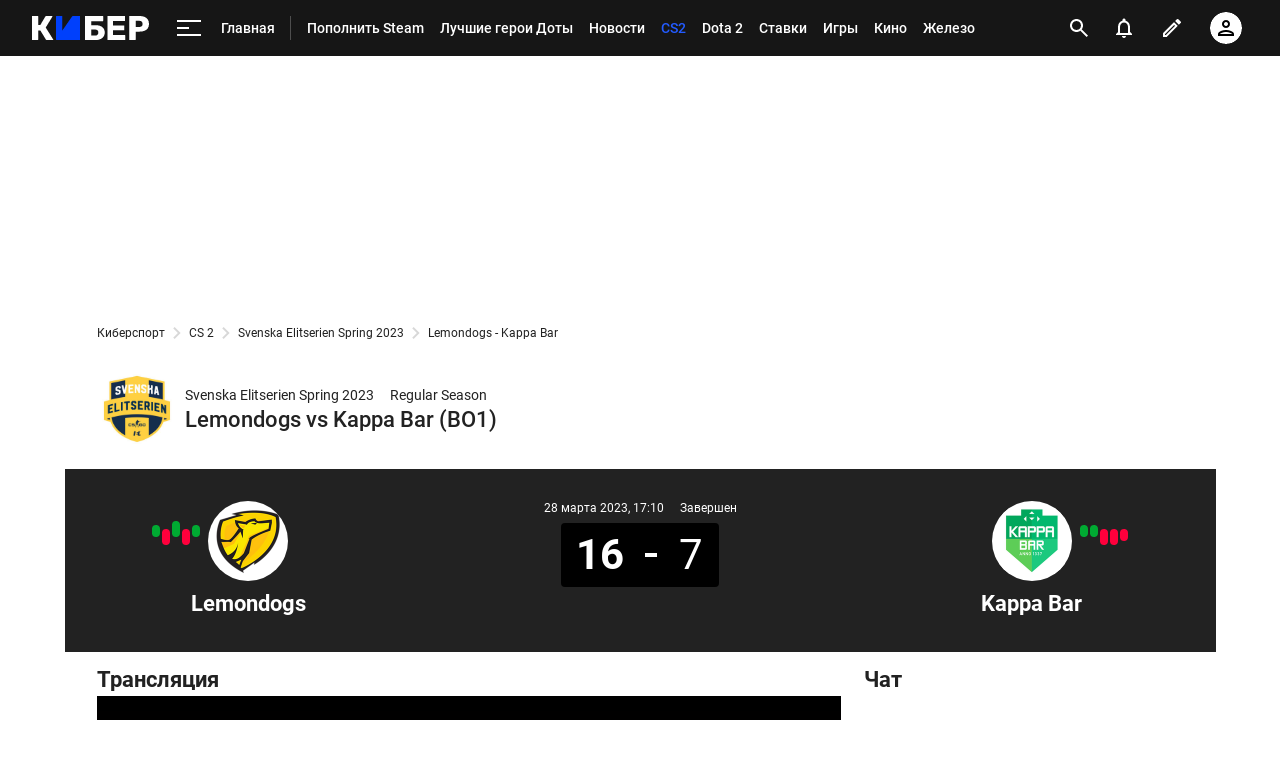

--- FILE ---
content_type: text/html; charset=utf-8
request_url: https://www.google.com/recaptcha/api2/anchor?ar=1&k=6LfctWkUAAAAAA0IBo4Q7wlWetU0jcVC7v5BXbFT&co=aHR0cHM6Ly9jeWJlci5zcG9ydHMucnU6NDQz&hl=en&v=7gg7H51Q-naNfhmCP3_R47ho&size=invisible&badge=inline&anchor-ms=20000&execute-ms=30000&cb=oy9rsymcmgv4
body_size: 48895
content:
<!DOCTYPE HTML><html dir="ltr" lang="en"><head><meta http-equiv="Content-Type" content="text/html; charset=UTF-8">
<meta http-equiv="X-UA-Compatible" content="IE=edge">
<title>reCAPTCHA</title>
<style type="text/css">
/* cyrillic-ext */
@font-face {
  font-family: 'Roboto';
  font-style: normal;
  font-weight: 400;
  font-stretch: 100%;
  src: url(//fonts.gstatic.com/s/roboto/v48/KFO7CnqEu92Fr1ME7kSn66aGLdTylUAMa3GUBHMdazTgWw.woff2) format('woff2');
  unicode-range: U+0460-052F, U+1C80-1C8A, U+20B4, U+2DE0-2DFF, U+A640-A69F, U+FE2E-FE2F;
}
/* cyrillic */
@font-face {
  font-family: 'Roboto';
  font-style: normal;
  font-weight: 400;
  font-stretch: 100%;
  src: url(//fonts.gstatic.com/s/roboto/v48/KFO7CnqEu92Fr1ME7kSn66aGLdTylUAMa3iUBHMdazTgWw.woff2) format('woff2');
  unicode-range: U+0301, U+0400-045F, U+0490-0491, U+04B0-04B1, U+2116;
}
/* greek-ext */
@font-face {
  font-family: 'Roboto';
  font-style: normal;
  font-weight: 400;
  font-stretch: 100%;
  src: url(//fonts.gstatic.com/s/roboto/v48/KFO7CnqEu92Fr1ME7kSn66aGLdTylUAMa3CUBHMdazTgWw.woff2) format('woff2');
  unicode-range: U+1F00-1FFF;
}
/* greek */
@font-face {
  font-family: 'Roboto';
  font-style: normal;
  font-weight: 400;
  font-stretch: 100%;
  src: url(//fonts.gstatic.com/s/roboto/v48/KFO7CnqEu92Fr1ME7kSn66aGLdTylUAMa3-UBHMdazTgWw.woff2) format('woff2');
  unicode-range: U+0370-0377, U+037A-037F, U+0384-038A, U+038C, U+038E-03A1, U+03A3-03FF;
}
/* math */
@font-face {
  font-family: 'Roboto';
  font-style: normal;
  font-weight: 400;
  font-stretch: 100%;
  src: url(//fonts.gstatic.com/s/roboto/v48/KFO7CnqEu92Fr1ME7kSn66aGLdTylUAMawCUBHMdazTgWw.woff2) format('woff2');
  unicode-range: U+0302-0303, U+0305, U+0307-0308, U+0310, U+0312, U+0315, U+031A, U+0326-0327, U+032C, U+032F-0330, U+0332-0333, U+0338, U+033A, U+0346, U+034D, U+0391-03A1, U+03A3-03A9, U+03B1-03C9, U+03D1, U+03D5-03D6, U+03F0-03F1, U+03F4-03F5, U+2016-2017, U+2034-2038, U+203C, U+2040, U+2043, U+2047, U+2050, U+2057, U+205F, U+2070-2071, U+2074-208E, U+2090-209C, U+20D0-20DC, U+20E1, U+20E5-20EF, U+2100-2112, U+2114-2115, U+2117-2121, U+2123-214F, U+2190, U+2192, U+2194-21AE, U+21B0-21E5, U+21F1-21F2, U+21F4-2211, U+2213-2214, U+2216-22FF, U+2308-230B, U+2310, U+2319, U+231C-2321, U+2336-237A, U+237C, U+2395, U+239B-23B7, U+23D0, U+23DC-23E1, U+2474-2475, U+25AF, U+25B3, U+25B7, U+25BD, U+25C1, U+25CA, U+25CC, U+25FB, U+266D-266F, U+27C0-27FF, U+2900-2AFF, U+2B0E-2B11, U+2B30-2B4C, U+2BFE, U+3030, U+FF5B, U+FF5D, U+1D400-1D7FF, U+1EE00-1EEFF;
}
/* symbols */
@font-face {
  font-family: 'Roboto';
  font-style: normal;
  font-weight: 400;
  font-stretch: 100%;
  src: url(//fonts.gstatic.com/s/roboto/v48/KFO7CnqEu92Fr1ME7kSn66aGLdTylUAMaxKUBHMdazTgWw.woff2) format('woff2');
  unicode-range: U+0001-000C, U+000E-001F, U+007F-009F, U+20DD-20E0, U+20E2-20E4, U+2150-218F, U+2190, U+2192, U+2194-2199, U+21AF, U+21E6-21F0, U+21F3, U+2218-2219, U+2299, U+22C4-22C6, U+2300-243F, U+2440-244A, U+2460-24FF, U+25A0-27BF, U+2800-28FF, U+2921-2922, U+2981, U+29BF, U+29EB, U+2B00-2BFF, U+4DC0-4DFF, U+FFF9-FFFB, U+10140-1018E, U+10190-1019C, U+101A0, U+101D0-101FD, U+102E0-102FB, U+10E60-10E7E, U+1D2C0-1D2D3, U+1D2E0-1D37F, U+1F000-1F0FF, U+1F100-1F1AD, U+1F1E6-1F1FF, U+1F30D-1F30F, U+1F315, U+1F31C, U+1F31E, U+1F320-1F32C, U+1F336, U+1F378, U+1F37D, U+1F382, U+1F393-1F39F, U+1F3A7-1F3A8, U+1F3AC-1F3AF, U+1F3C2, U+1F3C4-1F3C6, U+1F3CA-1F3CE, U+1F3D4-1F3E0, U+1F3ED, U+1F3F1-1F3F3, U+1F3F5-1F3F7, U+1F408, U+1F415, U+1F41F, U+1F426, U+1F43F, U+1F441-1F442, U+1F444, U+1F446-1F449, U+1F44C-1F44E, U+1F453, U+1F46A, U+1F47D, U+1F4A3, U+1F4B0, U+1F4B3, U+1F4B9, U+1F4BB, U+1F4BF, U+1F4C8-1F4CB, U+1F4D6, U+1F4DA, U+1F4DF, U+1F4E3-1F4E6, U+1F4EA-1F4ED, U+1F4F7, U+1F4F9-1F4FB, U+1F4FD-1F4FE, U+1F503, U+1F507-1F50B, U+1F50D, U+1F512-1F513, U+1F53E-1F54A, U+1F54F-1F5FA, U+1F610, U+1F650-1F67F, U+1F687, U+1F68D, U+1F691, U+1F694, U+1F698, U+1F6AD, U+1F6B2, U+1F6B9-1F6BA, U+1F6BC, U+1F6C6-1F6CF, U+1F6D3-1F6D7, U+1F6E0-1F6EA, U+1F6F0-1F6F3, U+1F6F7-1F6FC, U+1F700-1F7FF, U+1F800-1F80B, U+1F810-1F847, U+1F850-1F859, U+1F860-1F887, U+1F890-1F8AD, U+1F8B0-1F8BB, U+1F8C0-1F8C1, U+1F900-1F90B, U+1F93B, U+1F946, U+1F984, U+1F996, U+1F9E9, U+1FA00-1FA6F, U+1FA70-1FA7C, U+1FA80-1FA89, U+1FA8F-1FAC6, U+1FACE-1FADC, U+1FADF-1FAE9, U+1FAF0-1FAF8, U+1FB00-1FBFF;
}
/* vietnamese */
@font-face {
  font-family: 'Roboto';
  font-style: normal;
  font-weight: 400;
  font-stretch: 100%;
  src: url(//fonts.gstatic.com/s/roboto/v48/KFO7CnqEu92Fr1ME7kSn66aGLdTylUAMa3OUBHMdazTgWw.woff2) format('woff2');
  unicode-range: U+0102-0103, U+0110-0111, U+0128-0129, U+0168-0169, U+01A0-01A1, U+01AF-01B0, U+0300-0301, U+0303-0304, U+0308-0309, U+0323, U+0329, U+1EA0-1EF9, U+20AB;
}
/* latin-ext */
@font-face {
  font-family: 'Roboto';
  font-style: normal;
  font-weight: 400;
  font-stretch: 100%;
  src: url(//fonts.gstatic.com/s/roboto/v48/KFO7CnqEu92Fr1ME7kSn66aGLdTylUAMa3KUBHMdazTgWw.woff2) format('woff2');
  unicode-range: U+0100-02BA, U+02BD-02C5, U+02C7-02CC, U+02CE-02D7, U+02DD-02FF, U+0304, U+0308, U+0329, U+1D00-1DBF, U+1E00-1E9F, U+1EF2-1EFF, U+2020, U+20A0-20AB, U+20AD-20C0, U+2113, U+2C60-2C7F, U+A720-A7FF;
}
/* latin */
@font-face {
  font-family: 'Roboto';
  font-style: normal;
  font-weight: 400;
  font-stretch: 100%;
  src: url(//fonts.gstatic.com/s/roboto/v48/KFO7CnqEu92Fr1ME7kSn66aGLdTylUAMa3yUBHMdazQ.woff2) format('woff2');
  unicode-range: U+0000-00FF, U+0131, U+0152-0153, U+02BB-02BC, U+02C6, U+02DA, U+02DC, U+0304, U+0308, U+0329, U+2000-206F, U+20AC, U+2122, U+2191, U+2193, U+2212, U+2215, U+FEFF, U+FFFD;
}
/* cyrillic-ext */
@font-face {
  font-family: 'Roboto';
  font-style: normal;
  font-weight: 500;
  font-stretch: 100%;
  src: url(//fonts.gstatic.com/s/roboto/v48/KFO7CnqEu92Fr1ME7kSn66aGLdTylUAMa3GUBHMdazTgWw.woff2) format('woff2');
  unicode-range: U+0460-052F, U+1C80-1C8A, U+20B4, U+2DE0-2DFF, U+A640-A69F, U+FE2E-FE2F;
}
/* cyrillic */
@font-face {
  font-family: 'Roboto';
  font-style: normal;
  font-weight: 500;
  font-stretch: 100%;
  src: url(//fonts.gstatic.com/s/roboto/v48/KFO7CnqEu92Fr1ME7kSn66aGLdTylUAMa3iUBHMdazTgWw.woff2) format('woff2');
  unicode-range: U+0301, U+0400-045F, U+0490-0491, U+04B0-04B1, U+2116;
}
/* greek-ext */
@font-face {
  font-family: 'Roboto';
  font-style: normal;
  font-weight: 500;
  font-stretch: 100%;
  src: url(//fonts.gstatic.com/s/roboto/v48/KFO7CnqEu92Fr1ME7kSn66aGLdTylUAMa3CUBHMdazTgWw.woff2) format('woff2');
  unicode-range: U+1F00-1FFF;
}
/* greek */
@font-face {
  font-family: 'Roboto';
  font-style: normal;
  font-weight: 500;
  font-stretch: 100%;
  src: url(//fonts.gstatic.com/s/roboto/v48/KFO7CnqEu92Fr1ME7kSn66aGLdTylUAMa3-UBHMdazTgWw.woff2) format('woff2');
  unicode-range: U+0370-0377, U+037A-037F, U+0384-038A, U+038C, U+038E-03A1, U+03A3-03FF;
}
/* math */
@font-face {
  font-family: 'Roboto';
  font-style: normal;
  font-weight: 500;
  font-stretch: 100%;
  src: url(//fonts.gstatic.com/s/roboto/v48/KFO7CnqEu92Fr1ME7kSn66aGLdTylUAMawCUBHMdazTgWw.woff2) format('woff2');
  unicode-range: U+0302-0303, U+0305, U+0307-0308, U+0310, U+0312, U+0315, U+031A, U+0326-0327, U+032C, U+032F-0330, U+0332-0333, U+0338, U+033A, U+0346, U+034D, U+0391-03A1, U+03A3-03A9, U+03B1-03C9, U+03D1, U+03D5-03D6, U+03F0-03F1, U+03F4-03F5, U+2016-2017, U+2034-2038, U+203C, U+2040, U+2043, U+2047, U+2050, U+2057, U+205F, U+2070-2071, U+2074-208E, U+2090-209C, U+20D0-20DC, U+20E1, U+20E5-20EF, U+2100-2112, U+2114-2115, U+2117-2121, U+2123-214F, U+2190, U+2192, U+2194-21AE, U+21B0-21E5, U+21F1-21F2, U+21F4-2211, U+2213-2214, U+2216-22FF, U+2308-230B, U+2310, U+2319, U+231C-2321, U+2336-237A, U+237C, U+2395, U+239B-23B7, U+23D0, U+23DC-23E1, U+2474-2475, U+25AF, U+25B3, U+25B7, U+25BD, U+25C1, U+25CA, U+25CC, U+25FB, U+266D-266F, U+27C0-27FF, U+2900-2AFF, U+2B0E-2B11, U+2B30-2B4C, U+2BFE, U+3030, U+FF5B, U+FF5D, U+1D400-1D7FF, U+1EE00-1EEFF;
}
/* symbols */
@font-face {
  font-family: 'Roboto';
  font-style: normal;
  font-weight: 500;
  font-stretch: 100%;
  src: url(//fonts.gstatic.com/s/roboto/v48/KFO7CnqEu92Fr1ME7kSn66aGLdTylUAMaxKUBHMdazTgWw.woff2) format('woff2');
  unicode-range: U+0001-000C, U+000E-001F, U+007F-009F, U+20DD-20E0, U+20E2-20E4, U+2150-218F, U+2190, U+2192, U+2194-2199, U+21AF, U+21E6-21F0, U+21F3, U+2218-2219, U+2299, U+22C4-22C6, U+2300-243F, U+2440-244A, U+2460-24FF, U+25A0-27BF, U+2800-28FF, U+2921-2922, U+2981, U+29BF, U+29EB, U+2B00-2BFF, U+4DC0-4DFF, U+FFF9-FFFB, U+10140-1018E, U+10190-1019C, U+101A0, U+101D0-101FD, U+102E0-102FB, U+10E60-10E7E, U+1D2C0-1D2D3, U+1D2E0-1D37F, U+1F000-1F0FF, U+1F100-1F1AD, U+1F1E6-1F1FF, U+1F30D-1F30F, U+1F315, U+1F31C, U+1F31E, U+1F320-1F32C, U+1F336, U+1F378, U+1F37D, U+1F382, U+1F393-1F39F, U+1F3A7-1F3A8, U+1F3AC-1F3AF, U+1F3C2, U+1F3C4-1F3C6, U+1F3CA-1F3CE, U+1F3D4-1F3E0, U+1F3ED, U+1F3F1-1F3F3, U+1F3F5-1F3F7, U+1F408, U+1F415, U+1F41F, U+1F426, U+1F43F, U+1F441-1F442, U+1F444, U+1F446-1F449, U+1F44C-1F44E, U+1F453, U+1F46A, U+1F47D, U+1F4A3, U+1F4B0, U+1F4B3, U+1F4B9, U+1F4BB, U+1F4BF, U+1F4C8-1F4CB, U+1F4D6, U+1F4DA, U+1F4DF, U+1F4E3-1F4E6, U+1F4EA-1F4ED, U+1F4F7, U+1F4F9-1F4FB, U+1F4FD-1F4FE, U+1F503, U+1F507-1F50B, U+1F50D, U+1F512-1F513, U+1F53E-1F54A, U+1F54F-1F5FA, U+1F610, U+1F650-1F67F, U+1F687, U+1F68D, U+1F691, U+1F694, U+1F698, U+1F6AD, U+1F6B2, U+1F6B9-1F6BA, U+1F6BC, U+1F6C6-1F6CF, U+1F6D3-1F6D7, U+1F6E0-1F6EA, U+1F6F0-1F6F3, U+1F6F7-1F6FC, U+1F700-1F7FF, U+1F800-1F80B, U+1F810-1F847, U+1F850-1F859, U+1F860-1F887, U+1F890-1F8AD, U+1F8B0-1F8BB, U+1F8C0-1F8C1, U+1F900-1F90B, U+1F93B, U+1F946, U+1F984, U+1F996, U+1F9E9, U+1FA00-1FA6F, U+1FA70-1FA7C, U+1FA80-1FA89, U+1FA8F-1FAC6, U+1FACE-1FADC, U+1FADF-1FAE9, U+1FAF0-1FAF8, U+1FB00-1FBFF;
}
/* vietnamese */
@font-face {
  font-family: 'Roboto';
  font-style: normal;
  font-weight: 500;
  font-stretch: 100%;
  src: url(//fonts.gstatic.com/s/roboto/v48/KFO7CnqEu92Fr1ME7kSn66aGLdTylUAMa3OUBHMdazTgWw.woff2) format('woff2');
  unicode-range: U+0102-0103, U+0110-0111, U+0128-0129, U+0168-0169, U+01A0-01A1, U+01AF-01B0, U+0300-0301, U+0303-0304, U+0308-0309, U+0323, U+0329, U+1EA0-1EF9, U+20AB;
}
/* latin-ext */
@font-face {
  font-family: 'Roboto';
  font-style: normal;
  font-weight: 500;
  font-stretch: 100%;
  src: url(//fonts.gstatic.com/s/roboto/v48/KFO7CnqEu92Fr1ME7kSn66aGLdTylUAMa3KUBHMdazTgWw.woff2) format('woff2');
  unicode-range: U+0100-02BA, U+02BD-02C5, U+02C7-02CC, U+02CE-02D7, U+02DD-02FF, U+0304, U+0308, U+0329, U+1D00-1DBF, U+1E00-1E9F, U+1EF2-1EFF, U+2020, U+20A0-20AB, U+20AD-20C0, U+2113, U+2C60-2C7F, U+A720-A7FF;
}
/* latin */
@font-face {
  font-family: 'Roboto';
  font-style: normal;
  font-weight: 500;
  font-stretch: 100%;
  src: url(//fonts.gstatic.com/s/roboto/v48/KFO7CnqEu92Fr1ME7kSn66aGLdTylUAMa3yUBHMdazQ.woff2) format('woff2');
  unicode-range: U+0000-00FF, U+0131, U+0152-0153, U+02BB-02BC, U+02C6, U+02DA, U+02DC, U+0304, U+0308, U+0329, U+2000-206F, U+20AC, U+2122, U+2191, U+2193, U+2212, U+2215, U+FEFF, U+FFFD;
}
/* cyrillic-ext */
@font-face {
  font-family: 'Roboto';
  font-style: normal;
  font-weight: 900;
  font-stretch: 100%;
  src: url(//fonts.gstatic.com/s/roboto/v48/KFO7CnqEu92Fr1ME7kSn66aGLdTylUAMa3GUBHMdazTgWw.woff2) format('woff2');
  unicode-range: U+0460-052F, U+1C80-1C8A, U+20B4, U+2DE0-2DFF, U+A640-A69F, U+FE2E-FE2F;
}
/* cyrillic */
@font-face {
  font-family: 'Roboto';
  font-style: normal;
  font-weight: 900;
  font-stretch: 100%;
  src: url(//fonts.gstatic.com/s/roboto/v48/KFO7CnqEu92Fr1ME7kSn66aGLdTylUAMa3iUBHMdazTgWw.woff2) format('woff2');
  unicode-range: U+0301, U+0400-045F, U+0490-0491, U+04B0-04B1, U+2116;
}
/* greek-ext */
@font-face {
  font-family: 'Roboto';
  font-style: normal;
  font-weight: 900;
  font-stretch: 100%;
  src: url(//fonts.gstatic.com/s/roboto/v48/KFO7CnqEu92Fr1ME7kSn66aGLdTylUAMa3CUBHMdazTgWw.woff2) format('woff2');
  unicode-range: U+1F00-1FFF;
}
/* greek */
@font-face {
  font-family: 'Roboto';
  font-style: normal;
  font-weight: 900;
  font-stretch: 100%;
  src: url(//fonts.gstatic.com/s/roboto/v48/KFO7CnqEu92Fr1ME7kSn66aGLdTylUAMa3-UBHMdazTgWw.woff2) format('woff2');
  unicode-range: U+0370-0377, U+037A-037F, U+0384-038A, U+038C, U+038E-03A1, U+03A3-03FF;
}
/* math */
@font-face {
  font-family: 'Roboto';
  font-style: normal;
  font-weight: 900;
  font-stretch: 100%;
  src: url(//fonts.gstatic.com/s/roboto/v48/KFO7CnqEu92Fr1ME7kSn66aGLdTylUAMawCUBHMdazTgWw.woff2) format('woff2');
  unicode-range: U+0302-0303, U+0305, U+0307-0308, U+0310, U+0312, U+0315, U+031A, U+0326-0327, U+032C, U+032F-0330, U+0332-0333, U+0338, U+033A, U+0346, U+034D, U+0391-03A1, U+03A3-03A9, U+03B1-03C9, U+03D1, U+03D5-03D6, U+03F0-03F1, U+03F4-03F5, U+2016-2017, U+2034-2038, U+203C, U+2040, U+2043, U+2047, U+2050, U+2057, U+205F, U+2070-2071, U+2074-208E, U+2090-209C, U+20D0-20DC, U+20E1, U+20E5-20EF, U+2100-2112, U+2114-2115, U+2117-2121, U+2123-214F, U+2190, U+2192, U+2194-21AE, U+21B0-21E5, U+21F1-21F2, U+21F4-2211, U+2213-2214, U+2216-22FF, U+2308-230B, U+2310, U+2319, U+231C-2321, U+2336-237A, U+237C, U+2395, U+239B-23B7, U+23D0, U+23DC-23E1, U+2474-2475, U+25AF, U+25B3, U+25B7, U+25BD, U+25C1, U+25CA, U+25CC, U+25FB, U+266D-266F, U+27C0-27FF, U+2900-2AFF, U+2B0E-2B11, U+2B30-2B4C, U+2BFE, U+3030, U+FF5B, U+FF5D, U+1D400-1D7FF, U+1EE00-1EEFF;
}
/* symbols */
@font-face {
  font-family: 'Roboto';
  font-style: normal;
  font-weight: 900;
  font-stretch: 100%;
  src: url(//fonts.gstatic.com/s/roboto/v48/KFO7CnqEu92Fr1ME7kSn66aGLdTylUAMaxKUBHMdazTgWw.woff2) format('woff2');
  unicode-range: U+0001-000C, U+000E-001F, U+007F-009F, U+20DD-20E0, U+20E2-20E4, U+2150-218F, U+2190, U+2192, U+2194-2199, U+21AF, U+21E6-21F0, U+21F3, U+2218-2219, U+2299, U+22C4-22C6, U+2300-243F, U+2440-244A, U+2460-24FF, U+25A0-27BF, U+2800-28FF, U+2921-2922, U+2981, U+29BF, U+29EB, U+2B00-2BFF, U+4DC0-4DFF, U+FFF9-FFFB, U+10140-1018E, U+10190-1019C, U+101A0, U+101D0-101FD, U+102E0-102FB, U+10E60-10E7E, U+1D2C0-1D2D3, U+1D2E0-1D37F, U+1F000-1F0FF, U+1F100-1F1AD, U+1F1E6-1F1FF, U+1F30D-1F30F, U+1F315, U+1F31C, U+1F31E, U+1F320-1F32C, U+1F336, U+1F378, U+1F37D, U+1F382, U+1F393-1F39F, U+1F3A7-1F3A8, U+1F3AC-1F3AF, U+1F3C2, U+1F3C4-1F3C6, U+1F3CA-1F3CE, U+1F3D4-1F3E0, U+1F3ED, U+1F3F1-1F3F3, U+1F3F5-1F3F7, U+1F408, U+1F415, U+1F41F, U+1F426, U+1F43F, U+1F441-1F442, U+1F444, U+1F446-1F449, U+1F44C-1F44E, U+1F453, U+1F46A, U+1F47D, U+1F4A3, U+1F4B0, U+1F4B3, U+1F4B9, U+1F4BB, U+1F4BF, U+1F4C8-1F4CB, U+1F4D6, U+1F4DA, U+1F4DF, U+1F4E3-1F4E6, U+1F4EA-1F4ED, U+1F4F7, U+1F4F9-1F4FB, U+1F4FD-1F4FE, U+1F503, U+1F507-1F50B, U+1F50D, U+1F512-1F513, U+1F53E-1F54A, U+1F54F-1F5FA, U+1F610, U+1F650-1F67F, U+1F687, U+1F68D, U+1F691, U+1F694, U+1F698, U+1F6AD, U+1F6B2, U+1F6B9-1F6BA, U+1F6BC, U+1F6C6-1F6CF, U+1F6D3-1F6D7, U+1F6E0-1F6EA, U+1F6F0-1F6F3, U+1F6F7-1F6FC, U+1F700-1F7FF, U+1F800-1F80B, U+1F810-1F847, U+1F850-1F859, U+1F860-1F887, U+1F890-1F8AD, U+1F8B0-1F8BB, U+1F8C0-1F8C1, U+1F900-1F90B, U+1F93B, U+1F946, U+1F984, U+1F996, U+1F9E9, U+1FA00-1FA6F, U+1FA70-1FA7C, U+1FA80-1FA89, U+1FA8F-1FAC6, U+1FACE-1FADC, U+1FADF-1FAE9, U+1FAF0-1FAF8, U+1FB00-1FBFF;
}
/* vietnamese */
@font-face {
  font-family: 'Roboto';
  font-style: normal;
  font-weight: 900;
  font-stretch: 100%;
  src: url(//fonts.gstatic.com/s/roboto/v48/KFO7CnqEu92Fr1ME7kSn66aGLdTylUAMa3OUBHMdazTgWw.woff2) format('woff2');
  unicode-range: U+0102-0103, U+0110-0111, U+0128-0129, U+0168-0169, U+01A0-01A1, U+01AF-01B0, U+0300-0301, U+0303-0304, U+0308-0309, U+0323, U+0329, U+1EA0-1EF9, U+20AB;
}
/* latin-ext */
@font-face {
  font-family: 'Roboto';
  font-style: normal;
  font-weight: 900;
  font-stretch: 100%;
  src: url(//fonts.gstatic.com/s/roboto/v48/KFO7CnqEu92Fr1ME7kSn66aGLdTylUAMa3KUBHMdazTgWw.woff2) format('woff2');
  unicode-range: U+0100-02BA, U+02BD-02C5, U+02C7-02CC, U+02CE-02D7, U+02DD-02FF, U+0304, U+0308, U+0329, U+1D00-1DBF, U+1E00-1E9F, U+1EF2-1EFF, U+2020, U+20A0-20AB, U+20AD-20C0, U+2113, U+2C60-2C7F, U+A720-A7FF;
}
/* latin */
@font-face {
  font-family: 'Roboto';
  font-style: normal;
  font-weight: 900;
  font-stretch: 100%;
  src: url(//fonts.gstatic.com/s/roboto/v48/KFO7CnqEu92Fr1ME7kSn66aGLdTylUAMa3yUBHMdazQ.woff2) format('woff2');
  unicode-range: U+0000-00FF, U+0131, U+0152-0153, U+02BB-02BC, U+02C6, U+02DA, U+02DC, U+0304, U+0308, U+0329, U+2000-206F, U+20AC, U+2122, U+2191, U+2193, U+2212, U+2215, U+FEFF, U+FFFD;
}

</style>
<link rel="stylesheet" type="text/css" href="https://www.gstatic.com/recaptcha/releases/7gg7H51Q-naNfhmCP3_R47ho/styles__ltr.css">
<script nonce="Z5d1MKVnELb_SPEcD1pBIA" type="text/javascript">window['__recaptcha_api'] = 'https://www.google.com/recaptcha/api2/';</script>
<script type="text/javascript" src="https://www.gstatic.com/recaptcha/releases/7gg7H51Q-naNfhmCP3_R47ho/recaptcha__en.js" nonce="Z5d1MKVnELb_SPEcD1pBIA">
      
    </script></head>
<body><div id="rc-anchor-alert" class="rc-anchor-alert"></div>
<input type="hidden" id="recaptcha-token" value="[base64]">
<script type="text/javascript" nonce="Z5d1MKVnELb_SPEcD1pBIA">
      recaptcha.anchor.Main.init("[\x22ainput\x22,[\x22bgdata\x22,\x22\x22,\[base64]/[base64]/UltIKytdPWE6KGE8MjA0OD9SW0grK109YT4+NnwxOTI6KChhJjY0NTEyKT09NTUyOTYmJnErMTxoLmxlbmd0aCYmKGguY2hhckNvZGVBdChxKzEpJjY0NTEyKT09NTYzMjA/[base64]/MjU1OlI/[base64]/[base64]/[base64]/[base64]/[base64]/[base64]/[base64]/[base64]/[base64]/[base64]\x22,\[base64]\x22,\x22w4Y5wrfCtlHCksKlGMK4w43DrSRdwpdYwohXwqlCwrLDn0zDv3rCsE9Pw6zCgMOxwpnDmWPCusOlw7XDgGvCjRLChjfDksOLUXLDnhLDmMO+wo/ClcKBCsK1S8KqHsODEcONw5rCmcOYwrXChF4tFwAdQlVMasKLJcOzw6rDo8O+wr5fwqPDiVYpNcKfYTJHGsO/TkZtw7gtwqEHCMKMdMORCsKHesOiGcK+w58sUm/DvcOmw4s/[base64]/CoTUQUsKGM8OjQcK2w7zDmEp0Mn/CksOlwrkOw6Ypwq/Cp8KCwpVwVUgmEcKvZMKGwptQw55OwqQgVMKiwp5gw6tYwroJw7vDrcOvNcO/UDNCw5zCp8KHI8O2Lx3Cg8O8w6nDpsKcwqQmfsKZworCrijDpsKpw5/[base64]/[base64]/DtcOHwrwSQxLDhhw8C8OwSsOJw5UTwrrCicO0bMO0w6HDkFXDgD/[base64]/[base64]/CmX3CiEAoG3TDp0bCscOwwpXDgMOUwoXCrjhdwrPDvGnDmcOOw6bDjFBrw5JEDMO4w4bCk3c7wpTDrsKMw4p8wp7DlkDDgGXDgEfCosOtwqrDiB3DosKkUcOLWA7DjsO/QcKcS1F4NMOlTMOhw5/[base64]/dwDCicOmQMOTw6fDhF4ww7HDqE5/wq1dw5khccOow7Qawq92wrXCnAMdwr7CmMOHN2vCkgoEbz4Sw7ZgOMK5RicZw4Fiw7nDqcOgMcKfQMO/fwHDnMKvQgTCp8KoACo5GsOhw4vDpyfDrnQ4IsKWVUnCjsOtfz8OacKDw4bDo8OAPk5jwrTDvhjDh8KrwpTCj8O6w7JlwqbCoxA3w7RLwoA0w4A9f3bCrsKVw7oRwrFgEnwPw6lGOMOIw6bCjH9bPsOGesKQN8Kjw4XDvMOfPMKRIsKFw4nCow7DklHCly7CmsKCwo/CkcK9BH/DuHVwU8Oswo/[base64]/ChjfCl8ONDcKOI1skw6jDhGvDoWpwwprDucOeJsOmIsO2wqLDjsOYU0lAFkLCiMOpFz7DtsKjE8Kie8KwSD/CgHR/[base64]/CtlZ0NnLCtcKsX2Juw5LCk8K8AnEzEsK3YFnCgsKqeEXCqcKCw4xRcUJZNMOcH8KQEhdyCX7DtkbCsBwxw67DiMK0wo1IYwHCnAt9F8KWw6HCgDHConPCn8KJa8KqwoUeBcKwJ1l9w5lLDcOuAhs4wpPDvGUwY391w7HDpxERwoM/[base64]/CkcOVA3UUCcKTbsKCHG3CqMOZGDsZasOgwp5LMXLDglFCwr4bcsKVIXcow4nCi1HDhsOwwp5rEMOkwqTCuHVIw6FcU8OzPgfCg0fDtA4WZh7Cu8KDw5/DliBfbWVIYsKPwqIFw6hKwqbDgDZpPyrCpCfDmsKoQjLDksOlwoE6w7Zfw5U4wrl+A8KoemkAV8OMw7DDrmw+wrrCs8OjwpFwLsK1PsOhwplSwo3DnlbClMKkw5/DnMKDw4okwoLDosKzXwlWw7TCgMKcw45oUMOVFCAcw4MsMmTDlMKSw51dWcOXbydJw5nCoHNjZXJ7BsKOwrnDn1Vcw4UhfMK9DMOQwr/DoWPCoADCm8O/[base64]/DhsOgw7TDjnHDnQM0wqTDlWAyCcObB2UIw6wEwoN1Qw/DqEtew6hSwpHCocK/wrrCn1NGPMKew7HCj8OGMcOKLMOrw4w8wrzCrsOofMORRcONa8KafBDDsRFEw5TDl8KAw5rDnBbCrcO6w6NvPzbDiF13w61RYEHCoGLCv8KlUnhVDMKCJMKFwpHDl3F+w6vDgmjDsh7DnsOBwo0qUlrCtcKzSQNzwq8ywrExw67CuMK0VQo/wo7CmMKqw7w6a2XDusOZw7/[base64]/CrMOeBMOdRsKFFw06TjfCrcK6ecKcwptTw4nCvy8jwoA7w7DCp8K+SD57aigVw6LDoAbCvWjCkVTDh8KEDsK6w6vCsXLDnsKEGkjDlhh4w746QcKCwrTDnsOEBcOlwqHCpcK/[base64]/Qyo0U2PCqcKYUCInE2w5GcKcw5jDkxfCqjjDqRcuwq8gwrnDjCHDmzRrU8Oew5rDlE/DksK0PTXCnQlIwpTDscOcw5s8wqhrecKlwrPDuMOJCFlpUzXCkQMWwqQcwp14MsKdw5bCt8O3w70Dw7I/ADhHRErDksOpfC7CnMOTQ8KbDmvCo8KUwpXDgsOEGMKSwqwUSlUdwonDm8OqZ3/CmcOAw5vCi8OJwrgaB8KNYUI0HVtoLsOeacOTR8KPQzXCuyLCvsK/[base64]/Dt1xdw5VUPG3CncOBw4bDmVHCkDbDgcOPwrAbw4Qlw6sDwrwlwrvDmj4aK8OWKMOFwrnCpGFbw6p5w5cHC8Ogw7DCsivCmsOZOMOHZsKqwrHDlFTDoiIGwpPClsOywoADwqtCw6TCqcOPRBHDmmwXERfCrznCr1PClxFgMxTCk8KeLTd/wovCiWHDksOSBsK3CWdtIMOaRMKawojDoHHCkcKWL8Oxw6XDusK+w7RFYHbCssKxw7N/[base64]/[base64]/w4vDtCXDrx8Mw4VNF1HDsMOrw57DhMOwYGnDpB/DjsKOw5zDmnxXBsOvwpUTw4/CggDDisOaw70kwpQydm/DkhM5YQzDhcOnUcOhGsKJwpbCtjA1JcKywogvw4bCkH4gIMOGwrEkwpXDhsK8w7BUwogZJlN0w6l3KhDCtsO6w5AQw6fDohV4wrQbRhxLXAnCkUBlwqLDuMKfbcKaCMOJUCDCrMK3wrTDt8KGw7cfwrZ7B3/DpiLDiU5dwpvDvXYVDGnDt0VocwY8w67DlsKzw7NVw5HCicOgLMOFG8KzKMKVE3Z6wrzChDXChBnDlS7CjnrDusOhGsKWAVMDORJXOsOYwpAcw65gAMKCwpPDuzF/WBYgw4XCuSU+QTfCgw46wpTCjQQdDsKDcsK/[base64]/DlSxsw6NKw7IaMcOtw6TDgFtiwqUkKGx7w4EOKMOrKDPDnhglw58Aw6bCtEREagpSwq1bLMOQRydVAMKLc8KLFFUUw5vDg8K7wrtMAlLDlDLDoFDCsmZQPkrCnizCl8OjEsKEwr9gTD49w6QCFBDCvTB7UwEAAzxpLSk/wpVvw4JOw7oFL8K4J8OyV0/CqAJ2KyvCl8OQwrjDjsO3wpEqdMOQREHCmUHDrnZbwr9QesOSXipsw7g1wqTDtMOgw5tpd043w6Uda0XDvsKpcho/[base64]/DjsO+w5PDncKow77CnwIbOUwRAsOxMA3DpSDCllwKRm04XMOEw4PDtcK5fcKQw7kxFMKCA8Kgwr82wpMPYsOSw7oOwoDCgWMCRXE0w67Crn7Dn8KhJmrChsKNwqBzwrHChQDDnTIUw6AoBsKdwp0LwrMoc03CiMKvwq4xwqTCrnrDm15cRWzDqMOVOlgNwoY/woxnSj/DjRfDocOKwr0Aw6jCnHEXw5R1w51fOyTCicKuwqhbwo8Ww5AJw7N1w5I9wq4Sb1oewobCph7DlMKcwpnDoVB5NsKAw6/DqMO2Gn8QTxLCi8KSZy7Dt8OUbMOrwo7CkR5nWcKNwrkmXcOhw5lEVsKSCcKEAjN9wrLCk8KiwqvCig08wqRDw6HClATDrsOES35vw6l/w6hNHR/DnMO0aGDCljJMwrxdw6lJYcKlETQfw4LDssOuKMO+wpYfw6o5WQ8vRDjDrF0gJMOpfjbDm8O6YcKdS04KI8OeBsOyw4bDnW7DqsOkwqN3w61EJmZYw63Ctgo2RsOQw60qwoDCisKiI2Adw7/Cox5NwrTDvRhKB1HCv23DsMOAckRew4jDmcOxw58WwpjCqGjCpGTDvCPCpXl0fyLCqMOww5RKKsKFNg9Xw68cw7IzwqDDlyoLAMOjw7rDg8KpwrjDucK6IsKSLsOGD8OYaMKhAsKMw77CiMOhQcK1YG1OwqPCq8K/RsKMRMO/GDTDpBbCs8OEwr/Dk8OLGhNOwr3Cr8OAwrZaw4bCh8OkwpLDqMKXOWPDr0rCsjDDj13Co8K1FmDDiFYKXsOaw4I/GMOvf8OXw740w7fDjXvDtBYqw6rCgcKEw5QHRMKvGDoCe8OxGEDCtSLDq8O0UwsqVsK4QD8gwqNGbHTDn3QQMS7CuMOMwqkCQGHCp0zCjHTDvCQfw5dNw4XDtMKEwp/[base64]/Cv8OdwqlPesO/IzEVwpTCg3ledcK7wo/Ci1YiahVhw7fDjsOUA8ODw4/CkzVTIMKBAHLDqkXCulgkw6orCMOUV8O1w6HCnjLDjk4BGcO2wqA6dcO+w6bDn8KkwqBkC2QOwoDCt8OlYQpGVz/CjEgkbMObQcKNJ0VYwr7DvgHDmcO8f8OpRsKbNMOWRsKwdcOwwpt5w49gBjzCkxldGGnDiyHDoD9Swq0aE3NlZShZLDfDocOOcsO3C8OCwoPDkTHCimLDmMKVwoLCg1Rsw5LDhcOLw7AaYMKqNMOvwrnCkD/[base64]/J37DoRnCsn/[base64]/wpTDmnrDpMOVwqpxw6zDp8Ojw4PCpTvDisKDw78/[base64]/[base64]/Di8Odw51GwpfDpHrCniR2X3rCmcOAASTCpsOONkrDtMOGWn/[base64]/w5gVTcKjW3vDkWLCgMKUwqrCs8KVwpd0HsKsfcOhwqzCqMKDw5VCw7fDqAzCicKcwrEMSytRGQsKworDtsK2aMOGUcOyEBrCuAjCucKjw50NwpQmDsOEVhJnw5HCoMKuXlB4dGfCpcKvE1/Du2ZTf8OQGsKNOyc/woPDk8Ovw6jDomcaHsKjw4fChMOWwrwHw7xiw4lJwpPDtcOUVMOeMsODw4U2wrlvXMKbGTUow4bDr2BDwqHCjG8FwrXDlg3DgldDw5jClsOTwrtKAQHDssOlwoshFcOhH8KIw6YOf8OmHks/WFDDoMKdccO1FsOSPyp3UMOdMMK2EkJGb3LDosOUwodTG8O6HVFNSjdQw6nCrsOqdH7Dni7DvRfDtA3Ch8KFw5QfFsORwprCtTTCpMOsQy/DrlAaSzhwSMK4SMKEX37DhydHw6ksECrDqcKTw6jCksOED10Cw4XDn0dVQQvCpcK+wrzCj8O+w5zDmsKpw7TDmMO1wrd7QUrCtcK4G3oCC8OOw6giwr/DhMOLw57DqU/DrsO9wrHDoMOewo8EdMKhKnDDlsKvdsKHa8Ojw5jCrzlwwolbwr0rDMKbCBnDucKVw7vCp1zDpsOXw4zCo8OwUBs0w73CpMKzwpTCjX0fw4QHdMKEw4IrIMOZwqpNwrl/e29eRXLDuxJ8NXFiw605wrHDksOqwqXCnAtDwr8Wwrw0Agx3worDvMOnc8Opc8KIacKGdmY3wppYw6/ChlLDjCbCtzc1JMKYwqZkB8OawrJnwq7DmlfDtUIcwqjDtcKGw5XDnMOyLcOnwrTDoMKHwqhsTcK+WidUw7bDisOTwpvChigRIDZ6OcK8JGHClcK8Qi/DlcKRw6/DpcKlw4DChsOzcsOdw5vDlsOfacKTfsKAwp4OE1zChGBXNsKhw6PDi8KSeMOEWsOaw4MVJnjCjjPDtAhbDi1zSSVzHXwLwqkSw7YJwqfCjMKmEsKfw4rDlVl2O1EHQMOTUQ3DoMOpw4TDqcKia1/DksOual7DucKcDFbCoSZMwqrCg2oiwpbDtzZdAhnDhsKrUGtaNHR6w4zCt3pvV3EGwr4SFMO3w7IaCMKMwoYbw4oQXcOBwqnDjV0fwr/[base64]/DncOEGcO6N8K/EcO0w4jDvG3Drk3DrcKOccKkwo1YwpLDnwpEVk3DpjXCsVNIZEZtwpnDj0PCosOqcxzCn8KiQ8KqU8KiZH7ChcK7wqLDpMKoDWLCkEnDmlQ5w4/Ci8K2w5rChMKfwqIsSAXCocKewr5qc8Oiw4LDgSvDisO+woLCi2ZPR8Oywp8uUsKtwrDCiCd/EhXCoHg2w7jCg8Kkw54SBynDizklw7/[base64]/wrZsw5TDsiXDpUp1wpTDo1pcMQHDiDFlw7fCrArDmcK2cWEzQMOgwqvCs8Ogw5kFPMOZw5jClTLCrnjDhV4mw7BbaEEHw4Nhwq0+w5UsE8KQYD/[base64]/Dl8Ofc13DnsKVwr/Ct8OAw5/[base64]/DncOXTTtXwoIbwpJ7wokZw7QfQcKGwpnCoAxyM8KjGcKEw6TDo8KVHQ3Cg13CpcOnFsKdXmXCvcKlwrbDv8OZT1rDr1pQwpwWw4nCvnlcwpE+Zy7Dm8KnLMOTwp/DjRQgwrk/D2fClDTCkA0cIsOSBjLDq2jDpWfDlcKJc8KfbWzDk8OECw5XdsKFX1/Ct8OCZsKgccO8wo18dATDkcKOHMOAP8OQwrXDkcKmwq7Dqz3CiXtGD8OPbj7Do8KuwrBXw5HCkcKuw7rCoQYSwpsYwprDsRnDjXpfRHQZJ8KNw4DCiMKsWsK/XsOnF8OLbCEDABZVXMK7wrVXah7Dh8KYwqfCkH0tw4TCrHdsd8K6aQPCisKuw6HDiMK/ZydBTMK9SSfCnzUZw7rCnsKDG8OYw73DryXChk/CvEPCg13CrMKjw7fCpsKmw6gow73DkmHDscOiOSVxw6YiwojDvcOwwoPCgcO3wqNdwrPDnsKLKErCsUHClEBwF8K3csKHAiZaBRTDiXFkw7g/wobCs0lIwqEpw4pADB/[base64]/[base64]/DhwfDtsKrJcKqMQZZajQWL8Kpwoltw6bCvmMrwpRmwrgcb1J3w5JzHVrCmz/DgDBQw6pmw4DDvMO4SMKhFFkqw6PDqMKRQCd7wqcHw6l1eSLDh8Obw4M0QsO6wp7DrAdfM8ONw6jDnEUXwoRnDsKFeFXCglTCv8Okw5wZw5fCiMKqwrnCncKfbTTDqMKhwrhTGMOpw5TDv1oJwpgcLQN/w45SwqfCn8KpLjVlw5NEw5vCnsKRF8OQwo9nw4E/XsKTw78ew4PDvARcOjtGwp0+w4DDq8K5wrDDrnJ2wrQpw4vDpkrDgMKZwpwbVMO5EjzCkWwJdlPCvsOYPcKfw6phX0jCmAMNCcO4w7HCpMKdw5jCqcKXwoDCq8O/dTDClsKWLsK3w6zChkVaF8OFwpnCuMKhwpbDoV7DlsOBTwp6bcKbJsKsFH0zQMOdeTLCicKeUSg3w75cZFtFwpHCpcOLw4DDr8OZbDBawpxVwrc7w4HCgywuwr4PwrjCvMKJW8Kpw4nCgV/CksKrGT8sZ8ONw7fCgnk+SRvDnXPDkWFCwovDvMKdZFbDmiUqEMOew73DsWnDt8OqwoYHwotULU4MGCNIw4jCocOUwrpJTj/Dqg/DmMK1wrHDkhzDq8OQAQTDjMKRHcK5V8KrwoDCoQrCmcKxw6fCs0LDp8O2w4PDusO/w7lSwqR2Z8KuFhXDmcOGwoXCj1HDo8Ofw6HDjHovPsO4wq/[base64]/[base64]/[base64]/[base64]/wofDnsKzwow2GALDiC3CrV8dEUZmw4J0GMO3wq/Dn8Ohwp7CgsOgw7DCmMKeN8K6w4IVDMKjDjMEbRrCkcKPwoR/w5oGwplyesOqwrfCjCpGwoQ0fVl8wp50wpMSK8KGaMO7w6PChcO1w7BVw7rCh8OxwrPDkMOCTznDpTrDtgglVTd+HR7CkMOjRcK0LMKsDcOkIMOPZ8OEKsO9w7DDvQEwe8KybHkkw53Cmh3DksOwwr/Cuh/DiBUnw4oewo/Co2Vewp7CosKcwrzDrm/[base64]/DmU0yw40QwqjDvA8ww6Aqw6jCsgPDs3nCmMOrw4rCpsKEH8OHwqHDslgEwr9jwqF/[base64]/CgQdzOCkyRHDCqRbDpj/DsxJCJMOiwoZcw6bDkF3Cq8KWwo3Dk8KtRGTCqMKCwqEIwoTCl8K5wos4KMKdfMO4w73CjMO4wqw+w401YsOowobCgMO/X8K+w5c+TcKcwrtxGmTDox/DgcOxQsOPecOOwrTDnDQXfMORDMOqwo1fwoMIw7tOwoBqEMOKVFTCsGdxw6ocFFRGKnrDl8K+wpw6NsOZw7zCucKPwpVhYmZrPMOjw79fw5R5JCImUkHCl8KqMVjDjsOqw7ArBm/DjsKfw7zCvl3CjDfDq8K8GVrDtAZLPBfDpsOTwr/Cp8KXdcOVIUlOwrsFw5HCnsOgw5vDsDE5WWVjUDV3wp5PwpQOwo8TUsKzw5V+w6Muw4PDhcO/RMKJXRBhQGDDi8Ozw5AeUMKNwqFwW8K1wr5+OsObC8OEYsO2GMKlw77DjzrDl8KiWWN7QMOMw4xZwpDCsVNtbMKwwqUyExPChQIJMxhQYRPDi8Kaw4jCimTDgsK5w4ADwoEkwoIyacO3wrEiwoc/w4DDkzp2LsKzw6k8w58lw7LCgmE0D1TCnsOeczc/w7zCr8OUwoXCuzXDjcKFNkYtHVAKwox/wpnDqD/CvHF4wrpqCmrDg8OMNMOjR8K1w6PDocOMwqjCtDvDtlgEw5HDpMKfw79hS8K1bUbCiMO4U23DuDFWw79twrwsW1PCuHZcw7/CscKzwpIMw7E+woDClkVpd8KLwpY/wol8wq0mMg7CuUXDuAVHw6HDgsKKw6vCv1kqwptvOCvCmg/[base64]/wqLDkcOsw7bClAhDw64RAsKLOMO9U8KCUcKnb2HCog1bWAtWwqjCisOHf8OSFlHClMO3W8OCw6BpwrfClGjCncONwo7CujXCisK/wrnDtHjDmmzCrsO4w6LDmcKBEsO2FsKjw5ZCPsKOwqUKw67CicKSCcOXwr7DoHhdwoXDjz0jw4kowqXCpTADwo7Dq8Ozw5pYL8OyV8OVWnbCjQBUW0wANsOQWcKfw5gFBU/Drx7CuSjDtsKhwpjDjh8awqTDm2jCtj/CicKmVcODX8Kzw7LDkcKqVsKcw6bCo8K9IcK2w5NOw7wfI8KcKMKtCcO3w4AIZkPCi8Obw5/DhGVuK27CjMOZecOzw4NdCcKnw77DgMOhwp7Ck8Kiwr7CrFLCh8KmQcKECcK6R8OtwowdOMOrwpMuw55Ow44VdE3DvsKYWMOCLy7DnsKAw5rCp18/[base64]/DisOiC8O0wos2w7BaJMKfw6cnHidAEMOZN8OQw5DCtsOLMMOZHz3DrCpXIA80BWZXwr3ChcOqMcKvZsOEw77DuWvCmVvCl11Awodsw4DDnU07ZA1CWMOHfjhCwonCvEHCl8Oww7wPw4vDmMKfw5fChsOPw74gwoXDt1hsw5/DnsK/w6rCoMOlwrjDsjsQwqV3w4rDhMOTworDlEDCssORw7VKHwceFkHDr3BUITLDtxfDvDxGcMOCw7fDv2nDkAFFOsOCwoBDCMOfHwfCs8OawqZzMsOrJw/CrMOYwqDDgcOcw5HCkg/Cn3FCRAkKw7vDu8O4NMKPRmZmAMOuw4B/w5rCl8OxwqDDtcKmwonDgMKQNUbCp3owwrYOw7jDtsKAbjfCig9rw7cDw6rDkMO2w5TCrHsbworCixkNwrlsL3TDjsKrw4XCocOLDzVjT3JrworDmsO+aFDDpjFrw4TCnTRcwp/[base64]/w6YAw5fDvy9sw7oefSwld8KMwoQSO8KLYjx6wqXDuMKBwo4twoAcw6g1KMOEw6PCtMOdFMOxYlxqwqLCnMO9w4rCo2rDhx3DuMKxQcOQLnw1w4LCoMOXw4xzEkEmw63DlUvCr8OSbcKNwp8RbyLDnBPCnUJ3wpN/XBFlwrpYw6DDocK4IGTCqQbCuMOiahTCmi7CvsO4wrNowqfDi8OGEz3Dk3s/PTTDiMK/w6TCvMO6wp0Ac8O8XsOOwrJcJWs5WcKUw4E5w6JcTnMAJmknV8O8w4ABdg4TdkDCpcO/B8OUwovDlmbDjcK/XWbCgzbDk2pJTsKyw6cdwq7CssKew5h2w6JIwrA+DTgaLGMWNVbCqcOmNsKSWzUOKMOgwq8RWMOuwotAccKNDQhXwolUJcOGwpHDtMOtYkxhwrp2wrDDn07Cq8Kew55GNDvDvMKTwr3CsjFIP8KIw6rDslfDicOEw7EHw5NfEGDCo8O/w7zDpX/ChMK9dMOeQhVVw7XCsTMBPyIGwoYHw5jCicOSwq/Dm8OIwovCsWTCu8Kjw5Qgw6M3wphnHMO7wrLCpUbCkVLDjEIZXsKfL8KCeXAZw6w/[base64]/CksO4Si3DvMK/wp8FwqPDpcOECsOSw4rCu8KBwp3CvMOnw7DCu8KUV8O/[base64]/ClDTCkXRew5vCmMOdwrcBw7NAfcOawoUQUmhBbsO8CTjCqkXCssOowp49wqZEw6zDjgrCsDhZSFYwVcORw6vCmsOEwptveBUiw7UQKybDpGRCc3cXwpRnw5VwUcKzesKPdUbDqcK5acOrNMKwZ23DiFJqbyUPwqVywqs0KQc/N0A/w67CusOPLcOrw4jDjMO1XcKEwqvDkxxaYcKEwpwgwq9+SnvDiFrCq8KmwoTCksKOwpfDphd8w53DpUdVwrYlQENgccK1V8K7IcOPwqPCgsKowrPCrcKXB1wcw41FLcOrwrLDoEQDTsKaQMOXcMKlwo/CqsOtwq7Dq285FMKQdcKBH0UuwrrDvMK0EcKmO8OtY05Bw6XCtCx0ICJhw6vCgDTDncOzw4jDh1zDpcOUCWPCiMKaPsKFw7/CnmZrb8KjDcOvJcOiLsOEwqXDg2/CpcOTTGcow6d2XsOeSFE7LMOucsOZw6jCusKIw5/CssK/[base64]/DtCDDgcOEwq0kw5XCq1QZCD3DhnxmD03Dpm8uwpAxWjXDv8O9wprDsRxRw6xDw5zDu8KEw4fCh27CqMOGwogqwpDChcK+S8KxKzsOw60tPcK+e8KZbghBNMKcwpbCsjHDrlBPw71pD8Ktw5XDrcOkw6FdYsOhw7PCqXzCjC8NBlBEw7hDDz7Ct8K/[base64]/CuMKlw5PCjsKZw5PDpEEDw4QPMCPCv8Kuw4Z7IMKhWU5LwqYgasO7wprCg2UUw7vCuGbDn8OCw488PgjDrMKPwo8rQgbDtMOLNcOLUcONw6sJw6oOKhLDnMOGDcOvOsOxaGDDrUgLw5jCrcO/[base64]/Cn8OzH8KcwonDrsO5wq7ClDjDoMO7wo9GOMO3I18LJsO3LVnCikQ5VMKhNsKiwrQ4MMO6wpvCkTguIHkgw5cvwrLDkMOUwpPDsMOiSgRAS8KNw7kAwoLCiEZGf8KAwpzCl8OMESx/SMOiw4AGwrXCkMKSNB7CtkTCosKPw651wqzDmsKGXMK0ZQ/[base64]/[base64]/AMO9wqjDhMO7W3bDi3rDo8KMDsK5wqkSw7LDncOzw6TCrcOqKmDDoMOWHHDDnMKjw6fCisKaWnPCh8K2bcKNwpAjwrjCvcKWTQHCplglb8OCwp3CiDrClVhBU2bDpsOwb1/CuifCrsODO3RgOGTCpkHCtcKjIDPDjW/CtMKsUsOKwoNIw6rCnsKPwolUw7bCshdtwqHDoRnCiCPCpMOxw78aLzLCp8KFwobCmVHDksKyE8O5wrw+GcOsAkTCrcKTwo7DkkbDjkVqwodQLHcaTnI8wqMwworCt0V2F8K3w4hYbsKnwr/CqsO5w6fDuwZew7sPw70WwqxnDjXChA4qCsOxw4/DrCLChkRFNxTChsOpCcKdw53Dk0jDs0RMw65Ow7zCnBPCqxjDgsOjTcKjw482fUzCm8OnSsK3N8KbAsKBUsOxS8KdwrnCq119wpNTYkAIwo5WwrkPNEEXKcKMNsOxw6vDm8K3cQrCsjZQYT/DjTTCq1XCucKkX8KWT3TDjg5YdMK2wpfDmsKUw7M2VkNawpsEYBjCrEBSwrtDw5tvwqDCkFvDiMOSwoLDlG3DgFRfwq7DrsK0esOgOk3Dl8Knw7gewpnCpmwPfMOKPcKTwo4Aw5ILwqItI8KwV30/wrPDocKmw4TCjVbDvsKSw7wjw7AeK3tVwrg/AlNoRsKEwqfCiyLCmsOmIsO2w59gwrbDu0Fdwo/DpMOTw4B4ccKLc8K9woQww4bDj8KcD8OyCipdw5UxwpPDhMOOEMKAw4TCgcOkw5HDmA4kIMOFw41HMwxRwo3CiwjDtjbCp8KkfmrCuj7Cq8KACzFgSR0CXcKhw61nwqNhAhDDpHdvw4zCuztPwq7CsDTDkMOWdShbwooyWCwhw55IRcKUVsK/w41oEcOsA3nDrkxfaSzDlsO7EMK+cA0VUijDqcOJKWzDrXnCg13Dj2U+w6PDicKyX8Ocwo/CgsOnw4vCmlt8w57CtjPDjS3CgQNdw5UTw7DDrsOzwrbDqsKBQMK6w6HCmcOBwp/[base64]/CtMO7w47DlsK7w7Myw5xsw5Bow5Ayw4jCknDCm8KUbMKSZXRHV8KSwoolb8OcKwh6f8OPYSnCoD4vwpl9YMK/JE/CnzXCkMKRQsO6w6HDjiXDh3TDlF5/b8KpwpXCs09tG1bDmsKga8KHw60vwrZnw6/[base64]/wqxJHCLCvinChjFjw6DCgljDsMOGwpMADRJ6Ww5gJx0BEMO1w5Eqc2TClMOQw5nDhcKQw7XCjX7Cv8KYw43DkcKDw7gmQirDvy0XwpbDl8KNVsK/[base64]/[base64]/CqDACVSPCrDPCt8KRw5LDgH1HcMOSw4vCsMOPaMOHw6XDuU9Lw5jCo0IGwoZJI8KgLWbClntEaMOgJsKZKMKbw58Vwr0mXsOjw6/CssO/VH7Dh8KWw4TCtsKQw7gdwosYTk8zwp/Dunw9F8OmaMKZZMKuw4UjbWLCtxFRN1xwwofCo8Khw7RQbsKfGixFOSE7fMKEUQkoZsOpVsO3H0QfWMKXw6TCicOcwr3CtMKoQwfDqMO1wrrCmi84w6tVwqTCmgLDllDDiMO1wo/CiHQCeUoNw4hkBgjCvX/Dg0g9IQ1aTcKtWMK2w5TCjHNgL0/CiMKqw4fDjCvDscKew47CqxJAw4RhfsOSFiNfbMOgXsONw77Dpy3CgU9jB0bCn8OUNHZCE3lew5PDrsOjO8Oiw6oYw6AlFn15VcKaZMKWw7XCusKlF8KLwok4woXDlQ/DicORw7jDs2YVw5UHw4DCusKyN0IuBMOkAsKIaMOTwrdcw65rCwrDn2sGfsKowp8dwrXDhQzCnzXDmRvCtsOVwqbCnMOQXQhzV8Oxw6jDssOPw7PCvMKuAEXClXHDscKuYMKPw7EuwqTDmcOnwoJcw5Z/Uh8uw4fCq8O+DMOGw4NpwpDDuVXCkxnClsO2w67DvsOgJsOBwqUOwrXDqMOcwqhGw4LDoHPDpkvDtHwow7LCiFrCmRBXe8KdaMOqw4Zvw7vDosOMdcKUBH1wbcO8w6DDp8K8wo3DlcKiw4DCjcO/[base64]/ChRQ8V8OpRMKzRSRaGBXDigjCrMKDwovDohVFw77Dj8KoIcKbasOOYcKhw6rCskrDr8KZwp1rw5A0wrLCng3DvWAmP8Kzw6HCp8Kkw5YTTsK3w7vChMO6GkjDnwfDlX/DvXc/K2vDp8OIw5IKCFDCmwtJH3YfwqBjw57CuBBETcOiw5N7ecOjYTs0w44Ta8KWw4YhwrFLHjlmEcO6wrFpa2XDhcK9DcKSw6kILcOYwqgDWnvDi27CsRjDvybDhncew68uR8Ohwpcnwp8kUV7CjcO7FMKLw6/Ds1PDkAlew4rDtnLDnEDCpcODw4TChBg3JFLDmcOJwpV+wqRgIsKwMmzCksKawqjCqjMSAGvDvcOew7c3PHnCr8OCwoFaw7PDgsO6InldZ8K3w5F9wpzDi8O/KsKkw4DCvcKxw6wWRmNOwqDClzTCpsOJwrPCrcKPbcOIw6/Clj91w4LCj3MZwoXCsVUzwqIPwpjChXkmwpJkw4jCtMOzJjTDg2LDngrCsBtHw7fDshfCvRLDt1bDpMKRw6nDvwUObcOpwo/DgihJwq/[base64]/Dl8OQwq/ClAzDhgfClcKQw4DCgcKYwpXDvXgsVcK+FcKFOwbDhjXDg2HDiMOlYzTCqSFOwqNOwoHCocKyDHNuwo8Ww5DCtWXDqUTDvCzDhsOkeAPCo0ojOUB3w7Flw4bChcOifRQFwp47Z3Y7ZE9PQhDDiMKfwpzDsHvDuFMRGytlwrjDhWfDm1/[base64]/Ckm1lw516wrRNTcOTw57CoMK4ZX3CmsKTwqJfFMKkwp3CssKnVMOVwoxoNhfDqxYOw6/CowLCisOEacOMCCRaw4zDmX5mwqs5QMK9MUPCt8KCw70jwqjCrsKaUsONwq8ZOsKsAsOww6Eyw4NSw73Cp8Oiwqk8w6zCusKHwq3DmMKxGMO2w5kOT1dER8KkRiXCr2PCojTDhsK9e0sWwqtkw6wgw7DCjRobw5jCvMK6wosLAMOFwp/CsQMnwrxVUQfCpDgHw4BuFxt8dQDDjQdDAGpKw6FJw4ZVw5HCrsOzw5HDnlvDhxNPw4TDsFdiD0HCn8OaKzAjw5tCHRLCpsOxwqTDokXDrsOdw7Enw4PCt8ODOMK4wroiw6/DisOaW8KIMsKZw4nCnSXCk8OiUcKCw752w7AxSMOPw7kDwoYjw5rDvVPDr3TDkBY8QcKiSsK3EcKYw7YpZ2UNK8KYOy/Dsw5wBMKsw6AxXzlowqLCs2XDl8KyHMOFwq3DrSjDuMKKwqLDiT4pw53DkVPDjMOAwq15CMOXacOWw7bCkDt2I8KUwr4zJMOtwpoTwoNSelNYwqTDkcO4wrluCMKIw7XCljVedMOvw6VxdcKzwqIIDcO/wpjCiGTCpMOKQMO5ckXDnRI8w57ChF/Dk0oswqZ9aktCUSIUw7pHfzlQw5fDmxdCJ8KFSsKDVFxIKifCtsKWwrZLwo7CoHMQwrjCm3Z7CcKNQ8K/b3PCuW3Do8KVJsKFwqvDusOHD8K/asKyNQR8w6tZwpDCsglTXcOvwqg5wqLCnMKVETTDr8ONwrdgDiDCuCRxworDsE7Dt8KhN8KkUsOBVsKeDGTDmRw5OcOyN8OYwqjDr2JPHsO7w6BmEgrCn8OLwqjDnMKtD1dsw5nCoWvDqUAYw5AWwohlwq/DhU4/w5g4w7FLw7bDkcOXwrRfLFFsAFhxJ0TCtTvDrcOCwqk4wodDL8Ouwq9Nfm9ww7sMw7PDpcKIwpE1FSfDl8OtKsONPcO/[base64]/CphLDvsO0w7s7PSw4w5ZQHMKsVcOWw7TChm7CoRDCtR/[base64]/DtcOMwqnDozXCl8KtXcOkdjETHW7DggDCiMKad8OcMcKfZ0dSQTt7wpodw6LCo8KJMMO1UcK9w6hmRht0wpFvNDHDjjJkalzCixrCicK+wrjDisO7w5tzcEvDlcKuw5bDh2VNwo1nDMKMw5fDlh/Crgd/N8KYw5ogOlAQGsOlN8KQMTfDgi/Cr0Uyw5bDmiNNw6XDu114w4vDmUk8TQdqPFrCssOHFQF1LcKSVC1dwoBWLXEXHWkiTXMgwrTDk8KvwobCtmnDsxkwwr43wofDvkbCicOGw6MpJy8SesOmw6HDg153w7nDqMKAF3fCmcOyD8OQwrcRwrLDomIIbDQqB1zCl0VfLcOdwpAXw5l2wp1uwo/CssOaw6ZlVlVKAMKgw4oRcsKFccOyMxvDu3Uww5PCnV/DqcK0SVzDksOkwoDCigQ+wpPCp8KkUMOhwobDmU0CMz3Cv8KTw6/CosKMJTV9ehErS8KawqrCs8KAw73CmwXDhnPDmsKcw5zDulFZTsKxYcKnNFBTdcONwqckwpcwTXXDpsKaSztcD8K5wr/CvD1gw6xLVHEmY1XCsWbChcK+w4vDrcOzKAnDicKsw4fDiMKpFA9JMGPCj8OBMkHCrCpMwpx7wr0CH13Cp8Kdwp9qGzBUOMKswoNiLMKRwp5UOGZhCCPDmFkzVMOqwrFqwqHCoGXClcOCwp56bsKlYXhsNlA/woDDlMOSW8KDw4zDgzleUG/CnjUTwpFvwq/CjGFBDg1twp3CoTYcaCBhD8O8Q8Oqw5kkw6vDoQbDvWAVw7DDhD4iw4rCmV4JMMOSw6FHw4/DgMOtw6/[base64]/CtcOZwpnCgcOhw7kHwpNKw6fCgiTCvcOFwofCkDPCjsOtwrEmU8KuCxPClcOKSsKbfsKVw67CmzPCs8KmdsKFWE03w7PCqsKow748XcKjw4nCvk3DpcKMGMKUw4J5w73CscKBwrnCmCxAw6smw4/DnMK+OcKsw6fDv8KgS8O9Dw19w71MwpNewp/[base64]/CpjzCt8O5KTTCuQTDvMKLTsOtKlM2e1lHLUHCjsKSw50YwqV6GzdOw5HCusK5w77DhsKhw5vCrg8tJMOOPFrDhQBCw53CvcOmU8ONw63Csw\\u003d\\u003d\x22],null,[\x22conf\x22,null,\x226LfctWkUAAAAAA0IBo4Q7wlWetU0jcVC7v5BXbFT\x22,0,null,null,null,0,[21,125,63,73,95,87,41,43,42,83,102,105,109,121],[-1442069,795],0,null,null,null,null,0,null,0,null,700,1,null,0,\[base64]/tzcYADoGZWF6dTZkEg4Iiv2INxgAOgVNZklJNBoZCAMSFR0U8JfjNw7/vqUGGcSdCRmc4owCGQ\\u003d\\u003d\x22,0,0,null,null,1,null,0,1],\x22https://cyber.sports.ru:443\x22,null,[3,1,3],null,null,null,0,3600,[\x22https://www.google.com/intl/en/policies/privacy/\x22,\x22https://www.google.com/intl/en/policies/terms/\x22],\x22oT0I7GRJfq+C/A/usgL8b9FmAGYLyHvGOYIeEPO21IE\\u003d\x22,0,0,null,1,1767326276882,0,0,[3,218,107,9],null,[59,90,247,47,89],\x22RC-XZVyN2h4HWHZjw\x22,null,null,null,null,null,\x220dAFcWeA7CiS2KSiR6MJjPVnps8I1mDifOCRI5RZEDGL06cprop-E8yvqGBPXpBwlFHBHoGHKulEeZO_oNmqUz32NpvQp1RCuGZw\x22,1767409076875]");
    </script></body></html>

--- FILE ---
content_type: text/css
request_url: https://senoval.cdn.sports.ru/star/public/index-0ec916ad.css
body_size: -269
content:
.ui-image[data-v-1d1e64c9]{display:block}.ui-image img[data-v-1d1e64c9]{width:100%;height:100%}


--- FILE ---
content_type: text/css
request_url: https://senoval.cdn.sports.ru/star/public/index-c7538a25.css
body_size: 199
content:
.ui-checkbox[data-v-43630406]{display:flex;align-items:center}.ui-checkbox__mark[data-v-43630406]{position:relative;display:inline-block;width:16px;height:16px;border:1px solid #aaa9aa;background-color:#fff;border-radius:2px}.ui-checkbox__mark[data-v-43630406]:after{position:absolute;top:1px;left:5px;display:block;width:4px;height:9px;border:solid #fff;border-width:0 2px 2px 0;transform:rotate(45deg)}.ui-checkbox--round .ui-checkbox__mark[data-v-43630406]{border-width:2px;border-color:currentColor;border-radius:50%}.ui-checkbox--round .ui-checkbox__mark--green[data-v-43630406]{color:#00c78b;color:var(--sports-primary-color, #00c78b)}.ui-checkbox[data-v-43630406]:hover{cursor:pointer}.ui-checkbox:hover .ui-checkbox__mark--default[data-v-43630406]{border-color:#8f8f8f}.ui-checkbox:hover .ui-checkbox__mark--green[data-v-43630406]{color:#21a67e;color:var(--sports-primary-color-hover, #21a67e)}.ui-checkbox__text[data-v-43630406]{padding-left:8px;color:#4c4c4c;color:var(--sports-grey-700, #4c4c4c);font-size:13px}.ui-checkbox input[data-v-43630406]{display:none}.ui-checkbox input:checked+.ui-checkbox__mark[data-v-43630406]:after{content:""}.ui-checkbox input:checked+.ui-checkbox__mark--default[data-v-43630406]{border-color:#00c78b;border-color:var(--sports-primary-color, #00c78b);background-color:#00c78b;background-color:var(--sports-primary-color, #00c78b)}.ui-checkbox input:checked+.ui-checkbox__mark--green[data-v-43630406]{border-color:currentColor;background-color:currentColor}.ui-checkbox input:disabled+.ui-checkbox__mark[data-v-43630406]{border-color:#ececec}.ui-checkbox input:disabled+.ui-checkbox__mark[data-v-43630406]:hover{border-color:#ececec;cursor:default}.ui-checkbox input:disabled+.ui-checkbox__mark+.ui-checkbox__text[data-v-43630406]{cursor:default}.ui-checkbox input:disabled:checked+.ui-checkbox__mark[data-v-43630406]{background-color:#dfdfdf}


--- FILE ---
content_type: image/svg+xml
request_url: https://senoval.cdn.sports.ru/star/assets/flags/flag-SWE.svg
body_size: 119
content:
<?xml version="1.0" encoding="UTF-8"?>
<svg width="32px" height="24px" viewBox="0 0 32 24" version="1.1" xmlns="http://www.w3.org/2000/svg" xmlns:xlink="http://www.w3.org/1999/xlink">
    <g id="Page-1" stroke="none" stroke-width="1" fill="none" fill-rule="evenodd">
        <g id="flags" transform="translate(-416.000000, -960.000000)">
            <g id="flag-1312" transform="translate(416.000000, 960.000000)">
                <rect id="flag-1323" fill="#006AA8" x="0" y="0" width="32" height="24"></rect>
                <rect id="Rectangle-3" fill="#FFCD00" x="0" y="10" width="32" height="4"></rect>
                <rect id="Rectangle-3" fill="#FFCD00" x="10" y="0" width="4" height="24"></rect>
                <rect id="Rectangle" stroke-opacity="0.05" stroke="#000000" fill-opacity="0" fill="#FFFFFF" x="0.5" y="0.5" width="31" height="23"></rect>
            </g>
        </g>
    </g>
</svg>

--- FILE ---
content_type: application/javascript
request_url: https://senoval.cdn.sports.ru/star/public/index-cd62aa18.js
body_size: -108
content:
import{dX as t,ck as n,cu as s,cR as o}from"./template-7b3c01d5.js";const a={name:"WidgetHeading"},c={class:"widget-heading"};function _(e,d,i,r,l,p){return n(),s("h2",c,[o(e.$slots,"default")])}const u=t(a,[["render",_]]);export{u as U};


--- FILE ---
content_type: application/javascript
request_url: https://senoval.cdn.sports.ru/star/public/get-formatted-date-4d654435.js
body_size: -195
content:
import{d_ as a}from"./template-7b3c01d5.js";const r=(e,t="-")=>[e.getFullYear(),e.getMonth()+1,e.getDate()].map(a).join(t),s=e=>e.split("-").reverse().join("-");export{r as a,s as g};


--- FILE ---
content_type: application/javascript
request_url: https://senoval.cdn.sports.ru/star/public/match-teaser-dota2-ec46c28f.js
body_size: 681
content:
import{dT as S,gq as E,gr as d,dU as y,d$ as f}from"./template-7b3c01d5.js";import{a as c}from"./get-formatted-date-4d654435.js";import{T as u}from"./match-fd0e135f.js";const _=t=>{if(!t||t.length===0)return null;const a=t[0];if(!a.outcomes)return null;const{primaryColor:e,secondaryColor:o}=a.bookmaker;return{outcomes:{...a.outcomes},bookmaker:{...a.bookmaker,matchWidget:{logo:a.bookmaker.logoUrl,url:a.outcomes.url,primaryColor:e,secondaryColor:o}}}};function k(){return{team:{id:u,name:d,svg:{main:""},mobile:"",desktop:"",original:"",lastFive:[],h2hBase:"",h2hRetina:"",teaserBase:"",teaserRetina:"",ubersetzer:{sportsTag:u}},teamScore:0,players:[]}}function P({team:t}){return t.name===d}function B(){const t=new Date,a=c(t);t.setDate(t.getDate()-1);const e=c(t);t.setDate(t.getDate()+2);const o=c(t);return{yesterday:e,today:a,tomorrow:o}}function h({sportsType:t,type:a,summary:e,teamId:o}){let n=null;if(t===S.toUpperCase()&&a===E&&e&&e.total){const r=e.total.find(({team:m})=>m.id===o);r&&(n=r.score)}return n}function O(t){return typeof t=="object"&&!Array.isArray(t)&&t!==null}const C=t=>!t.team1||!t.team2||t.team1.teamScore===t.team2.teamScore?null:t.team1.teamScore>t.team2.teamScore?t.team1.team.id:t.team2.team.id,D=t=>{if(!t.team1||!t.team2)return"";const{id:a,hru:e,status:o}=t,n=t.sportsType&&t.sportsType.toLowerCase()||y;let r=`/${f[n]}/match/${e||a}/`;return o==="ENDED"&&(r+="stat/"),r},s=(t,a)=>{if(!t)return{team:{id:null,name:"TBA",logo:{},svg:{}},score:null,penaltyScore:null};const{team:{id:e,name:o,mobile:n,desktop:r,original:m},teamScore:g}=t,{sportsType:p,type:T,summary:i}=a,l=h({sportsType:p,type:T,summary:i,teamId:e});return{team:{id:e,name:o,logo:{mobile:n,desktop:r,original:m},svg:{}},score:l!==null?l:g,penaltyScore:0}},M=t=>({id:t.id,start:t.start*1e3,end:t.end*1e3,stage:t.stage,status:t.status,winnerId:C(t),url:D(t),home:s(t.team1,t),away:s(t.team2,t),league:t.league,odds:_(t.bettingOdds)});export{M as a,_ as b,k as c,h as d,D as e,B as g,O as h,P as i};


--- FILE ---
content_type: application/javascript
request_url: https://senoval.cdn.sports.ru/star/public/wrapped-match-teaser-5b0140b5.js
body_size: 4049
content:
import{e1 as L,dU as K,gZ as A,gT as B,hc as U,hd as V,dX as R,he as S,ck as T,cu as k,cr as i,dZ as _,cx as f,cl as $,cq as E,ct as q,cB as z,cA as F,cw as Y}from"./template-7b3c01d5.js";import{g as N,O as x,b as G}from"./queries-684fb883.js";import{a as M}from"./match-teaser-dota2-ec46c28f.js";import{O as g,Z as v,_ as H,$ as W,a0 as j}from"./constants-af23f4a7.js";import{g as C}from"./image-95317b61.js";import J from"./index-f9155c18.js";import Z from"./index-fbd031c7.js";import{g as Q,a as X}from"./get-formatted-date-4d654435.js";import{M as ee}from"./index-991cd7fd.js";import{B as te}from"./betting-bar-98517f1f.js";import{a as se,b as ae,g as re}from"./ad-analytics-collect-80f5e2ce.js";import{g as ne}from"./teaser-19739b56.js";const Je="page_type",oe="main",ie="content",me="match_center",ce="online",ue=({sportsType:e,splitByTournaments:t},{isLive:s})=>({sportsType:e.toLowerCase(),splitByTournaments:t.map(({tournament:a,series:n,seriesByStatus:r})=>{const o=s?r:n;return{tournament:{...a,logo:{mobile:a.mobile,desktop:a.desktop,original:a.original}},series:o.map(M)}}).filter(a=>a.series.length)}),le=(e,{isLive:t})=>e.map(s=>ue(s,{isLive:t})),w=`
    id
    hru
    start
    end
    status
    sportsType
    type
    team1 {
        team {
            id
            name
            ${C([{name:"mobile",sizes:[60,60]},{name:"desktop",sizes:[120,120]}],{isCyber:!0})}
        }
        teamScore
    }
    team2 {
        team {
            id
            name
            ${C([{name:"mobile",sizes:[60,60]},{name:"desktop",sizes:[120,120]}],{isCyber:!0})}
        }
        teamScore
    }
    league {
        title
    }
    stage {
        id
        title
    }
    summary {
        type: __typename
        ... on CSSeriesSummary {
            total {
                score
                team {
                  id
                }
            }
        }
    }
`,D=(e,t,s)=>`{
        ${w}
        ${e&&t?N(g[e][t],s):""}
    }`,de=(e,t)=>e?`
        okko(in: {placement: "${e}", iso2Country: "${t}"}) {
            url
            logoUrl
        }
    `:"",pe=(e,t)=>e?`
        otherClient(in: {placement: "${e}", iso2Country: "${t}"}) {
            url
            logoUrl
        }
    `:"",P=(e,t,s,a,n,r)=>`
    sportsType
    splitByTournaments {
        tournament {
            id
            title
            ubersetzer {
                hru
            }
            ${de(n,a)}
            ${pe(r,a)}
            ${C([{name:"mobile",sizes:[60,60]},{name:"desktop",sizes:[60,60]}],{isCyber:!0})}
        }
        series(sort: ${e}) ${D(t,s,a)}
        seriesByStatus(in: { status: LIVE }) ${D(t,s,a)}
    }
`,ye=(e,t,s,a,n,r,o)=>`
    mainTeaser(in: { sportsType: [${Array.isArray(e)?e:e.toUpperCase()}] }) {
        items {
            ${P(t,s,a,n,r,o)}
        }
    }
`,_e=(e,t,s,a,n,r,o,u)=>{const{startTime:m,tournamentIDs:l,teamCountries:p,tournamentCountries:y,teamRegions:c,tournamentRegions:d}=r;return`
        cyberMatchCenter(in: {
            filters: {
                ${m?`startTime: { from: ${m.from}, to: ${m.to} }`:""}
                ${l?`tournamentIDs: ${JSON.stringify(l)}`:""}
                ${p?`teamCountries: ${JSON.stringify(p)}`:""}
                ${y?`tournamentCountries: ${JSON.stringify(y)}`:""}
                ${c?`teamRegions: ${JSON.stringify(c)}`:""}
                ${d?`tournamentRegions: ${JSON.stringify(d)}`:""}
            }
        }) {
            splitBySportsType(in: { sportsType: [${Array.isArray(e)?e:e.toUpperCase()}] }) {
                ${P(t,s,a,n,o,u)}
            }
        }
    `},he=({isMainTeaser:e=!1,sort:t,sportsType:s,pageType:a,geo:n,filters:r={},okkoPlacement:o,otherPlacement:u})=>{const m=typeof s=="string"?s.toLowerCase():"dota2",l=a||"teaser";return`{
        cyberStat {
            ${e?ye(s,t,m,l,n,o,u):_e(s,t,m,l,n,r,o,u)}
        }
    }`},Te=({geo:e})=>`{
        cyberStat {
            seriesOfTheDay {
                ${w}
                ${N(g[L].matchOfTheDay,e)}
            }
        }
    }`,fe=(e,t)=>`{
        oddsQueries {
            bookerByPlacement(input: {
                placementName: "${e}",
                ${t?`iso2Country: "${t}"`:""}
            }) {
                id
                name
                logoUrl
                primaryColor
                secondaryColor
                url
            }
        }
    }`,Ee={namespaced:!0,state(){return{series:null}},mutations:{"m:series:set"(e,{series:t}){e.series=t}},actions:{async"series:fetch"({commit:e,rootGetters:t}){const s=t.supportedGeo,{seriesOfTheDay:a}=await this.$gql.query(Te({geo:s}));a&&e("m:series:set",{series:M(a)})}}},ge={namespaced:!0,state(){return{bookmaker:null}},mutations:{"m:bookmaker:set"(e,{bookmaker:t}){e.bookmaker=t}},actions:{async"bookmaker:fetch"({commit:e,rootGetters:t},{sportsType:s="",pageType:a=""}){const n=typeof s=="string"?s.toLowerCase():"",r=n in A,o=a==="matchCenter"&&r?g[n].matchCenter:g[K].teaser,u=t.supportedGeo,{bookerByPlacement:m}=await this.$gql.query(fe(o,u));m&&e("m:bookmaker:set",{bookmaker:m})}}},Ze={namespaced:!0,modules:{"series-of-the-day":Ee,"teaser-bookmaker":ge},state(){return{tabs:[],tournaments:[],currentSportTypeTab:B[0]}},mutations:{"m:tournaments:set"(e,{tournaments:t}){e.tournaments=t},"m:currentSportTypeTab:set"(e,t){const s=B.find(({value:a})=>a===t);s&&(e.currentSportTypeTab=s)},"m:tabs:set"(e,t){e.tabs=t}},actions:{"tournaments:fetch"({commit:e,rootGetters:t},{isMainTeaser:s=!1,isLive:a=!1,tournamentsCount:n,seriesCount:r,sort:o,sportsType:u=Object.values(A),pageType:m="",okkoPlacement:l=x.TEASER,otherPlacement:p=G.TEASER,filters:y={}}){const c=t.supportedGeo;return this.$gql.query(he({isMainTeaser:s,tournamentsCount:n,seriesCount:r,sort:o,sportsType:Object.values(A),pageType:m,geo:c,okkoPlacement:l,otherPlacement:p,filters:y})).then(d=>{const O=s?d.mainTeaser:d.cyberMatchCenter;let h=s?O.items:O.splitBySportsType;e("m:tabs:set",h.map(b=>b.sportsType)),h=s?h:h.filter(b=>b.sportsType===u);const I=le(h,{isLive:a});e("m:tournaments:set",{tournaments:I})},()=>{e("m:tournaments:set",{tournaments:[]})})},"tournaments-with-match-of-the-day:fetch"({dispatch:e},t){return Promise.all([e("tournaments:fetch",t),e("series-of-the-day/series:fetch"),e("teaser-bookmaker/bookmaker:fetch",t)])}},getters:{series:({tournaments:e})=>e.map(t=>{const s=t.splitByTournaments.reduce((a,{tournament:{title:n},series:r})=>(a.push(...r.map(o=>({...o,title:n}))),a),[]);return{...t,splitByTournaments:s}}),matchCenterTeaserTabs(e){return e.tabs.map(t=>U[t])},mainTeaserTabs(e){return e.tabs.map(t=>V[t])}}},be=3*60*60*1e3,Se={props:{series:{type:Object,required:!0},meta:{type:String,default:""}},computed:{startDate(){return S(this.series.start)},endDate(){return this.series.end?S(this.series.end):S(this.series.start+be)},eventStatus(){return this.series.status==="POSTPONED"?"EventPostponed":"EventScheduled"},name(){return`${this.series.home.team.name} - ${this.series.away.team.name}`},description(){if(this.meta)return this.meta.replace(/"/g,"&quot;");const e=new Date(+`${this.series.start}`.padEnd(13,0)),t=Q(X(e)),s=this.series.home.team.name,a=this.series.away.team.name;return`Матч ${s} vs ${a} - подробная статистика игры по минутам: пики-баны, урон-золото, итоговый счет и результаты игры по Дота 2 за ${t}.`}}},Ae={itemscope:"",itemtype:"http://schema.org/SportsEvent"},ke=["content"],Ce=["content"],Oe=["content"],Be=["content"],$e=["content"],ve={itemscope:"",itemtype:"http://schema.org/SportsTeam",itemprop:"homeTeam"},De=["content"],Re={itemscope:"",itemtype:"http://schema.org/SportsTeam",itemprop:"awayTeam"},Ne=["content"];function Me(e,t,s,a,n,r){return T(),k("div",Ae,[i("meta",{itemprop:"startDate",content:r.startDate},null,8,ke),i("meta",{itemprop:"endDate",content:r.endDate},null,8,Ce),t[0]||(t[0]=i("meta",{itemprop:"eventAttendanceMode",content:"MixedEventAttendanceMode"},null,-1)),i("meta",{itemprop:"eventStatus",content:r.eventStatus},null,8,Oe),i("meta",{itemprop:"name",content:r.name},null,8,Be),i("meta",{itemprop:"description",content:r.description},null,8,$e),i("div",ve,[i("meta",{itemprop:"name",content:s.series.home.team.name},null,8,De)]),i("div",Re,[i("meta",{itemprop:"name",content:s.series.away.team.name},null,8,Ne)]),t[1]||(t[1]=i("span",{itemscope:"",itemprop:"location",itemtype:"http://schema.org/Place"},[i("meta",{itemprop:"name",content:"Cyber.Sports.ru"}),i("meta",{itemprop:"address",content:"Cyber.Sports.ru"})],-1))])}const we=R(Se,[["render",Me]]);const Pe={components:{UiButton:Z,MatchTeaser:ee,IconTeam:J,MetaLayout:we,BettingBar:te},props:{series:{type:Object,required:!0},timeZoneOffset:{type:Number,default:0},pageType:{type:String,default:""},adAnalyticBase:{type:Object,default:()=>({})}},computed:{matchInfo(){return{time:this.series.start+this.timeZoneOffset,name:this.series.title,status:this.series.status}},isLive(){return this.series.status==="LIVE"},bettingEventData(){return[{...this.adAnalytics("view"),type:se,isAdAnalytics:!0,onlyView:!0},{...this.adAnalytics("click"),isAdAnalytics:!0,onlyClick:!0},{...this.realImpressionAnalytics,onlyView:!0}]},teaserEventCategory(){switch(this.pageType){case oe:return j;case ie:return W;case me:return H;case ce:return v;default:return v}},analyticsData(){return{"data-analytics-category":"online","data-analytics-name":"teaser",itemprop:"url","data-analytics-value":`match_${this.series.id}`}},adAnalyticData(){if(!this.series.odds)return null;const{id:e,odds:{bookmaker:t}}=this.series;return{match_id:e,bookmaker:t}},realImpressionAnalytics(){return ae(this.adAnalytics("view"))}},methods:{getTeaserMatchStatsLink:ne,adAnalytics(e){return re({...this.adAnalyticBase,analyticData:this.adAnalyticData,eventType:e})}}},Ie={class:"wrapper-match-teaser"};function Le(e,t,s,a,n,r){const o=_("meta-layout"),u=_("icon-team"),m=_("betting-bar"),l=_("UiButton"),p=_("router-link"),y=_("match-teaser");return T(),k("div",Ie,[f(o,{series:s.series},null,8,["series"]),(T(),$(y,{key:s.series.id,"analytics-data":r.analyticsData,"team-logo-border":s.series.winnerId,"match-info":r.matchInfo,url:s.series.url,home:s.series.home,away:s.series.away,"is-live":r.isLive,"is-animated":!0,betting:s.series.odds},{teamLogo:E(({img:c,classMod:d})=>[f(u,{img:c,class:q(d),size:"small"},null,8,["img","class"])]),betting:E(({betting:c})=>[c?(T(),k(z,{key:0},[f(m,{size:"medium",outcomes:c.outcomes,bookmaker:c.bookmaker,href:c.bookmaker&&c.bookmaker.matchWidget?c.bookmaker.matchWidget.url:"","event-list-data":r.bettingEventData},null,8,["outcomes","bookmaker","href","event-list-data"]),t[0]||(t[0]=i("div",{class:"wrapper-match-teaser__adv-label"}," Реклама 18+ ",-1))],64)):s.series.url?(T(),$(p,{key:1,to:r.getTeaserMatchStatsLink(s.series.url),class:"wrapper-match-teaser__stat-link"},{default:E(()=>[f(l,{"full-width":"","grey-color":""},{default:E(()=>t[1]||(t[1]=[F(" Статистика матча ")])),_:1})]),_:1},8,["to"])):Y("",!0)]),_:1},8,["analytics-data","team-logo-border","match-info","url","home","away","is-live","betting"]))])}const Qe=R(Pe,[["render",Le]]);export{me as M,ce as O,Je as P,Qe as W,we as a,D as c,Ze as t};
